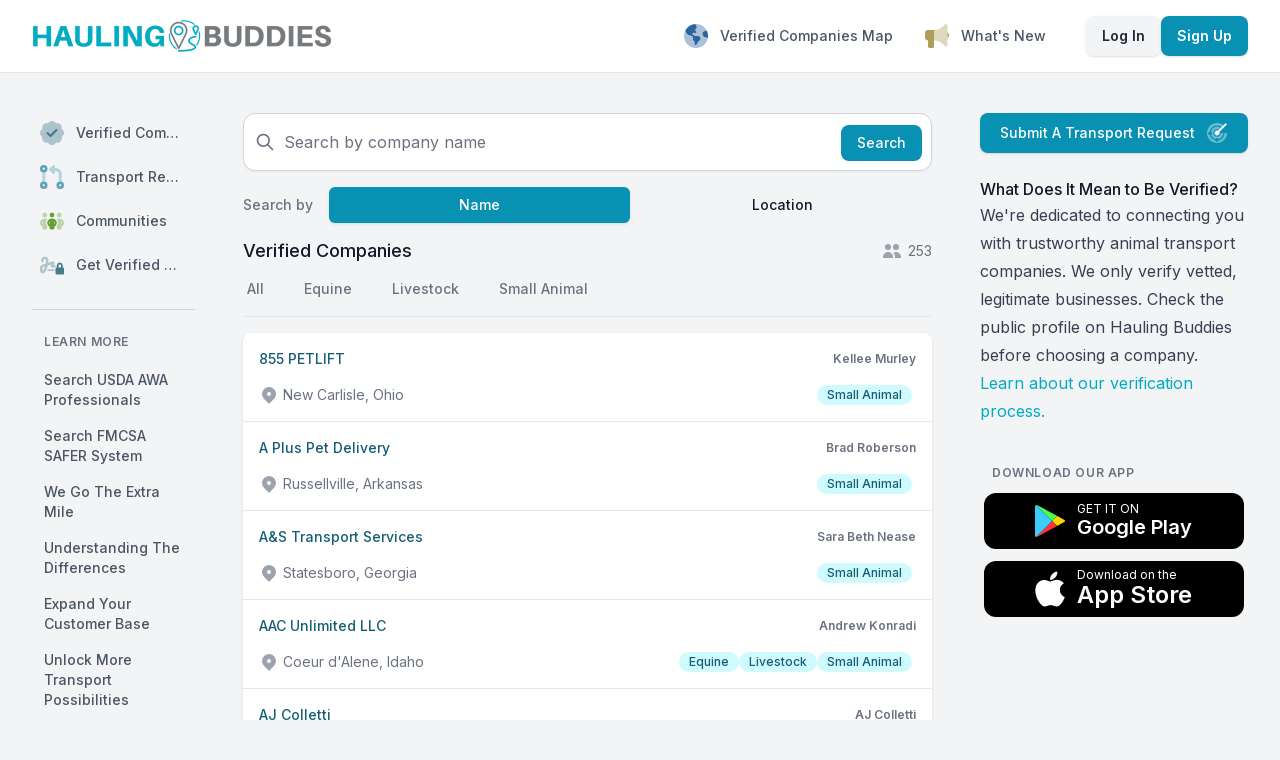

--- FILE ---
content_type: text/html; charset=utf-8
request_url: https://www.haulingbuddies.com/verified_companies
body_size: 10796
content:
<!DOCTYPE html>
<html class="h-full bg-gray-100" lang="en">
  <head>
      <!-- Google tag (gtag.js) - Google Analytics -->
      <script async src="https://www.googletagmanager.com/gtag/js?id=UA-173177060-1"></script>
      <script async src="https://www.googletagmanager.com/gtag/js?id=G-5EWQNSYTLY"></script>
      <script>
        window.dataLayer = window.dataLayer || [];
        function gtag(){dataLayer.push(arguments);}
        gtag('js', new Date());

        gtag('config', 'G-5EWQNSYTLY');
        gtag('config', 'UA-173177060-1');
      </script>
    <title>
        Verified Companies
        | Hauling Buddies
    </title>
    <meta name="csrf-param" content="authenticity_token" />
<meta name="csrf-token" content="V5zp29HWLHW8RGQbIcU_5J3NZYi8xb7bUcurCZ2k54kDguilkAcD3AEg8cKqY5LV-9qtkU30nTIyFhc82OiZ0g" />
    
    <meta name="viewport" content="width=device-width, initial-scale=1">
    <script src="/assets/application-464bf84665718cb135a543fe8fd7b5dd13989cd7124feda4110dbfe74131455c.js" data-turbo-track="reload" defer="defer"></script>
    <link rel="stylesheet" href="/assets/application-7319c6f09fd806e3dcb45f82f7effde60575ef7ad5d3a69a6f5fd03c3d3e7abe.css" media="all" data-turbo-track="reload" />
    <meta name="theme-color" content="#ffffff">
<link rel="icon" href="/favicon.ico" sizes="any"><!-- 32×32 -->
<link rel="icon" href="/icon.svg" type="image/svg+xml">
<link rel="apple-touch-icon" href="/apple-touch-icon.png"><!-- 180×180 -->
<link rel="manifest" href="/site.webmanifest">


    



    <script src="https://maps.googleapis.com/maps/api/js?key=AIzaSyBniP1LxMvyTc5cSnc6h9BxvndXUVmkxbE&libraries=places&callback=initMap" defer data-turbolinks-eval="false"></script>
    <script src="https://kit.fontawesome.com/e5f5ff0860.js" crossorigin="anonymous"></script>
    <link rel="preload" href="https://fonts.googleapis.com/css2?family=Inter:wght@400;500;600;700&display=swap" as="style" onload="this.onload=null;this.rel='stylesheet'">
    
      
  <meta name="type" content="website">
  <meta name="url" content="/verified_companies">
  <meta name="title" content="Trusted and Dependable Transporters in Your Area.">
  <meta name="description" content="Find Trusted and Dependable Transporters in Your Area.">
  <meta name="image" content="https://haulingbuddies.nyc3.digitaloceanspaces.com/full_profilepicture_white_base.png">
  <!-- Open Graph / Facebook -->
  <meta property="og:type" content="website">
  <meta property="og:url" content="/verified_companies">
  <meta property="og:title" content="Trusted and Dependable Transporters in Your Area.">
  <meta property="og:description" content="Find Trusted and Dependable Transporters in Your Area.">
  <meta property="og:image" content="https://haulingbuddies.nyc3.digitaloceanspaces.com/full_profilepicture_white_base.png">
  <!-- Twitter -->
  <meta property="twitter:card" content="summary_large_image">
  <meta property="twitter:url" content="/verified_companies">
  <meta property="twitter:title" content="Trusted and Dependable Transporters in Your Area.">
  <meta property="twitter:description" content="Find Trusted and Dependable Transporters in Your Area.">
  <meta property="twitter:image" content="https://haulingbuddies.nyc3.digitaloceanspaces.com/full_profilepicture_white_base.png">

  </head>
  <body class="h-full bg-gray-100">
      <!-- Messenger Chat Plugin Code -->
      <div id="fb-root"></div>
      <!-- Your Chat Plugin code -->
      <div id="fb-customer-chat" class="fb-customerchat">
      </div>
      <script>
        var chatbox = document.getElementById('fb-customer-chat');
        chatbox.setAttribute("page_id", "103630081082116");
        chatbox.setAttribute("attribution", "biz_inbox");
      </script>
      <!-- Your SDK code -->
      <script>
        window.fbAsyncInit = function() {
          FB.init({
            xfbml            : true,
            version          : 'v14.0'
          });
        };

        (function(d, s, id) {
          var js, fjs = d.getElementsByTagName(s)[0];
          if (d.getElementById(id)) return;
          js = d.createElement(s); js.id = id;
          js.src = 'https://connect.facebook.net/en_US/sdk/xfbml.customerchat.js';
          fjs.parentNode.insertBefore(js, fjs);
        }(document, 'script', 'facebook-jssdk'));
      </script>
    <div class="min-h-full flex flex-col">
      
<div id="flash">

</div>

      <nav class="flex flex-wrap items-center justify-between px-4 lg:px-8 py-2 lg:py-4 bg-white border-b border-gray-200 text-sm font-medium z-40" data-controller="toggle">
  <div class="flex items-center flex-shrink">
    <a href="/">
      <img alt="Hauling Buddies Logo" width="240" class="fill-current text-gray-700 hover:text-gray-800 sm:hidden" src="/assets/logo_600_64-b2ce540757b078118d75db3e49b518a7babb4ded478d1a32616a12f3b41ee7ad.png" />
      <img alt="Hauling Buddies Logo" width="300" height="32" class="h-8 fill-current text-gray-700 hover:text-gray-800 hidden sm:block" src="/assets/logo_600_64-b2ce540757b078118d75db3e49b518a7babb4ded478d1a32616a12f3b41ee7ad.png" />
      <span class="sr-only">Hauling Buddies</span>
</a>  </div>
  <div class="block lg:hidden">
    <button type="button" id="sidebar-open" class="flex items-center p-3 text-gray-500 lg:hidden focus:outline-none focus:text-gray-700" data-action="click->toggle#toggle touch->toggle#toggle">
      <svg class="w-5 h-5 fill-current" xmlns="http://www.w3.org/2000/svg" viewBox="0 0 20 20"><title>Menu</title><path d="M0 3h20v2H0V3zm0 6h20v2H0V9zm0 6h20v2H0v-2z"></path></svg>
    </button>
  </div>
  <div class="hidden w-full lg:flex lg:flex-grow lg:w-auto" data-toggle-target="toggleable">
    <div class="lg:flex-grow pt-2 space-y-1 items-center">
          <a class="text-gray-600 hover:text-gray-900 hover:bg-gray-50 group flex items-center px-3 py-2 text-sm font-medium rounded-lg nav-link lg:hidden text-gray-600 hover:bg-gray-50" href="/">
      <i class="fa-duotone fa-badge-check text-[#42778f] group-hover:text-[#365c70] flex-shrink-0 -ml-1 mr-3 h-6 w-6"></i>
      <span class="truncate"> Verified Companies </span>
</a>    <a class="text-gray-600 hover:text-gray-900 hover:bg-gray-50 group flex items-center px-3 py-2 text-sm font-medium rounded-lg nav-link lg:hidden text-gray-600 hover:bg-gray-50" href="/transport_requests">
      <i class="fa-duotone fa-code-pull-request text-[#5da5b5] group-hover:text-[#4c8795] flex-shrink-0 -ml-1 mr-3 h-6 w-6"></i>
      <span class="truncate"> Transport Requests </span>
</a>  <a class="text-gray-600 hover:text-gray-900 hover:bg-gray-50 group flex items-center px-3 py-2 text-sm font-medium rounded-lg nav-link lg:hidden text-gray-600 hover:bg-gray-50" href="/communities">
    <i class="fa-duotone fa-people-group text-[#689f38] group-hover:text-[#567d2d] flex-shrink-0 -ml-1 mr-3 h-6 w-6"></i>
    <span class="truncate"> Communities </span>
</a><a class="text-gray-600 hover:text-gray-900 hover:bg-gray-50 group flex items-center px-3 py-2 text-sm font-medium rounded-lg nav-link lg:hidden text-gray-600 hover:bg-gray-50" href="/verification_requests/new">
  <i class="fa-duotone fa-signature-lock text-[#487c87] group-hover:text-[#3c6570] flex-shrink-0 -ml-1 mr-3 h-6 w-6"></i>
  <span class="truncate"> Get Verified Today </span>
</a>
    </div>
    <div class="lg:flex lg:flex-wrap items-center">
      <div class="flex mr-4 flex-col lg:flex-row">
        <a class="text-gray-600 hover:text-gray-900 hover:bg-gray-50 group flex items-center px-3 py-2 text-sm font-medium rounded-lg nav-link text-gray-600 hover:bg-gray-100" href="/verified_companies/map">
  <i class="fa-duotone fa-earth-americas text-[#2c659c] group-hover:text-[#22547a] flex-shrink-0 -ml-1 mr-3 h-6 w-6"></i>
  <span class="truncate"> Verified Companies Map </span>
</a><a class="text-gray-600 hover:text-gray-900 hover:bg-gray-50 group flex items-center px-3 py-2 text-sm font-medium rounded-lg nav-link text-gray-600 hover:bg-gray-100" href="/announcements">
  <i class="fa-duotone fa-bullhorn text-[#af9d5a] group-hover:text-[#8e7e4b] flex-shrink-0 -ml-1 mr-3 h-6 w-6"></i>
  <span class="truncate"> <span>What&#39;s New</span> </span>
</a>
      </div>
        <div class="flex items-center gap-4 mt-4 sm:mt-0">
          <a class="btn btn-light-gray w-full justify-center lg:w-auto" href="/users/sign_in">Log In</a>
          <a class="btn btn-primary w-full justify-center lg:w-auto" href="/users/sign_up">Sign Up</a>
        </div>
    </div>
  </div>
</nav>

      <div class="w-full pt-6 pb-8 sm:py-10 flex-grow max-w-3xl mx-auto sm:px-6 lg:max-w-full lg:px-8 lg:grid lg:grid-cols-12 lg:gap-12">
        <div class="hidden lg:block lg:col-span-3 xl:col-span-2">
          <nav aria-label="Sidebar" class="sticky top-4 divide-y divide-gray-300">
  <div class="pb-6 space-y-1">
      <a class="text-gray-600 hover:text-gray-900 hover:bg-gray-50 group flex items-center px-3 py-2 text-sm font-medium rounded-lg text-gray-600 hover:bg-gray-50" data-turbo="false" href="/">
        <i class="fa-duotone fa-badge-check text-[#42778f] group-hover:text-[#365c70] flex-shrink-0 -ml-1 mr-3 h-6 w-6"></i>
        <span class="truncate"> Verified Companies </span>
</a>      <a class="text-gray-600 hover:text-gray-900 hover:bg-gray-50 group flex items-center px-3 py-2 text-sm font-medium rounded-lg text-gray-600 hover:bg-gray-50" data-turbo="false" href="/transport_requests">
        <i class="fa-duotone fa-code-pull-request text-[#5da5b5] group-hover:text-[#4c8795] flex-shrink-0 -ml-1 mr-3 h-6 w-6"></i>
        <span class="truncate"> Transport Requests </span>
</a>    <a class="text-gray-600 hover:text-gray-900 hover:bg-gray-50 group flex items-center px-3 py-2 text-sm font-medium rounded-lg text-gray-600 hover:bg-gray-50" href="/communities">
      <i class="fa-duotone fa-people-group text-[#689f38] group-hover:text-[#567d2d] flex-shrink-0 -ml-1 mr-3 h-6 w-6"></i>
      <span class="truncate"> Communities </span>
</a>    <a class="text-gray-600 hover:text-gray-900 hover:bg-gray-50 group flex items-center px-3 py-2 text-sm font-medium rounded-lg text-gray-600 hover:bg-gray-50" href="/verification_requests/new">
      <i class="fa-duotone fa-signature-lock text-[#487c87] group-hover:text-[#3c6570] flex-shrink-0 -ml-1 mr-3 h-6 w-6"></i>
      <span class="truncate"> Get Verified Today </span>
</a>  </div>
    <div class="py-6">
      <p class="px-3 text-xs font-semibold text-gray-500 uppercase tracking-wider" id="communities-headline">Learn More</p>
      <div class="mt-3" aria-labelledby="communities-headline">
        <a class="group flex items-center px-3 py-2 text-sm font-medium text-gray-600 rounded-lg hover:text-gray-900 hover:bg-gray-50" href="/certificates">
          <span> Search USDA AWA Professionals </span>
</a>        <a class="group flex items-center px-3 py-2 text-sm font-medium text-gray-600 rounded-lg hover:text-gray-900 hover:bg-gray-50" href="/lookup">
          <span> Search FMCSA SAFER System </span>
</a>        <a class="group flex items-center px-3 py-2 text-sm font-medium text-gray-600 rounded-lg hover:text-gray-900 hover:bg-gray-50" href="/we_go_the_extra_mile">
          <span> We Go The Extra Mile </span>
</a>        <a class="group flex items-center px-3 py-2 text-sm font-medium text-gray-600 rounded-lg hover:text-gray-900 hover:bg-gray-50" href="/understanding-the-differences-between-hauling-buddies-and-animal-transport-brokers-in-the-animal-transportation-industry">
          <span> Understanding The Differences </span>
</a>        <a class="group flex items-center px-3 py-2 text-sm font-medium text-gray-600 rounded-lg hover:text-gray-900 hover:bg-gray-50" href="/expand_your_customer_base_with_hauling_buddies">
          <span> Expand Your Customer Base </span>
</a>        <a class="group flex items-center px-3 py-2 text-sm font-medium text-gray-600 rounded-lg hover:text-gray-900 hover:bg-gray-50" href="/unlock-more-transport-possibilities-with-hauling-buddies-listening-stations">
          <span> Unlock More Transport Possibilities </span>
</a>      </div>
    </div>
</nav>

        </div>
        <main class="lg:col-span-9 xl:col-span-7 flex-grow w-full max-w-3xl mx-auto">
          <div class="px-4 lg:px-0 w-full">
            
<a class="btn btn-primary mb-4 justify-center shrink-0 font-medium shadow-0 text-sm w-full sm:hidden" href="/transport_requests/new">
  <span class="mr-3">
    Submit A Transport Request
  </span>
  <i class="fa-duotone fa-radar w-5 h-5"></i>
</a><div class="w-full" data-controller="tabs" data-tabs-index="0" data-tabs-inactive-tab="py-2 font-medium text-sm rounded-md text-gray-900" data-tabs-active-tab="shadow bg-cyan-600 px-3 py-2 font-medium text-sm text-white rounded-md">
  <div class="hidden" data-tabs-target="panel">
    <form action="/verified_companies" accept-charset="UTF-8" method="get">
      <label for="default-search" class="mb-2 text-sm font-medium text-gray-900 sr-only">Search</label>
      <div class="relative">
        <div class="flex absolute inset-y-0 left-0 items-center pl-3 pointer-events-none">
          <svg aria-hidden="true" class="w-5 h-5 text-gray-500" fill="none" stroke="currentColor" viewBox="0 0 24 24" xmlns="http://www.w3.org/2000/svg"><path stroke-linecap="round" stroke-linejoin="round" stroke-width="2" d="M21 21l-6-6m2-5a7 7 0 11-14 0 7 7 0 0114 0z"></path></svg>
        </div>
        <input value="name" autocomplete="off" type="hidden" name="search_type" id="search_type" />
        <input placeholder="Search by company name" required="required" class="block p-4 pl-10 w-full text-md text-gray-900 bg-white rounded-xl border border-gray-300 focus:ring-cyan-500 focus:border-cyan-500 shadow-sm" type="search" name="name" id="name" />
        <input type="submit" name="commit" value="Search" class="text-white absolute right-2.5 bottom-2.5 bg-cyan-600 hover:bg-cyan-700 focus:ring-4 focus:outline-none focus:ring-cyan-300 font-medium rounded-lg text-sm px-4 py-2" data-disable-with="Search" />
      </div>
</form>  </div>
  <div class="hidden" data-tabs-target="panel">
    <form data-controller="places" data-action="google-maps-callback@window-&gt;places#initMap" action="/verified_companies" accept-charset="UTF-8" method="get">
      <label for="default-search" class="mb-2 text-sm font-medium text-gray-900 sr-only">Search</label>
      <div class="relative">
        <div class="flex absolute inset-y-0 left-0 items-center pl-3 pointer-events-none">
          <svg aria-hidden="true" class="w-5 h-5 text-gray-500" fill="none" stroke="currentColor" viewBox="0 0 24 24" xmlns="http://www.w3.org/2000/svg"><path stroke-linecap="round" stroke-linejoin="round" stroke-width="2" d="M21 21l-6-6m2-5a7 7 0 11-14 0 7 7 0 0114 0z"></path></svg>
        </div>
        <input value="location" autocomplete="off" type="hidden" name="search_type" id="search_type" />
        <input placeholder="Search by city or address" required="required" class="block p-4 pl-10 w-full text-md text-gray-900 bg-white rounded-xl border border-gray-300 focus:ring-cyan-500 focus:border-cyan-500 shadow-sm" data-places-target="field" data-action="keydown-&gt;places#keydown" type="search" name="location" id="location" />
        <input step="any" data-places-target="latitude" autocomplete="off" type="hidden" name="pickup_location_latitude" id="pickup_location_latitude" />
        <input step="any" data-places-target="longitude" autocomplete="off" type="hidden" name="pickup_location_longitude" id="pickup_location_longitude" />
        <input type="submit" name="commit" value="Search" class="text-white absolute right-2.5 bottom-2.5 bg-cyan-600 hover:bg-cyan-700 focus:ring-4 focus:outline-none focus:ring-cyan-300 font-medium rounded-lg text-sm px-4 py-2" data-disable-with="Search" />
      </div>
</form>  </div>
  <ul class="list-none list-reset flex pt-4">
    <li class="mr-1 cursor-default">
      <p class="text-gray-500 pr-3 py-2 font-medium text-sm rounded-md truncate">Search by</p>
    </li>
    <li class="mr-1 w-1/2 text-center cursor-pointer" data-tabs-target="tab" data-action="click->tabs#change">
      <span class="px-3 py-2 font-medium text-sm rounded-md">Name</span>
    </li>
    <li class="w-1/2 text-center cursor-pointer" data-tabs-target="tab" data-action="click->tabs#change">
      <span class="px-3 py-2 font-medium text-sm rounded-md">Location</span>
    </li>
  </ul>
</div>
<div class="w-full pt-4" data-controller="tabs" data-tabs-index="" data-tabs-active-tab="border-cyan-500 text-cyan-600">
  <div class="relative pb-4 sm:pb-0 xl:mb-4 xl:border-b xl:border-gray-200">
      <div class="flex md:items-center justify-between mb-4">
        <h3 class="text-lg leading-6 font-medium text-gray-900">Verified Companies</h3>
        <p class="flex items-center text-sm text-gray-500">
          <!-- Heroicon name: solid/users -->
          <svg class="flex-shrink-0 mr-1.5 h-5 w-5 text-gray-400" xmlns="http://www.w3.org/2000/svg" viewBox="0 0 20 20" fill="currentColor" aria-hidden="true">
            <path d="M9 6a3 3 0 11-6 0 3 3 0 016 0zM17 6a3 3 0 11-6 0 3 3 0 016 0zM12.93 17c.046-.327.07-.66.07-1a6.97 6.97 0 00-1.5-4.33A5 5 0 0119 16v1h-6.07zM6 11a5 5 0 015 5v1H1v-1a5 5 0 015-5z" />
          </svg>
          253
        </p>
      </div>
    <div class="xl:hidden mb-4">
      <div data-controller="modal" data-modal-disable-backdrop="true">
        <div data-action="click->modal#open" class="cursor-pointer rounded-xl bg-cyan-100 py-3 px-2 shadow">
          <div class="flex items-center">
            <div class="flex-shrink-0">
              <!-- Heroicon name: mini/information-circle -->
              <svg class="h-5 w-5 text-cyan-600" xmlns="http://www.w3.org/2000/svg" viewBox="0 0 20 20" fill="currentColor" aria-hidden="true">
                <path fill-rule="evenodd" d="M19 10.5a8.5 8.5 0 11-17 0 8.5 8.5 0 0117 0zM8.25 9.75A.75.75 0 019 9h.253a1.75 1.75 0 011.709 2.13l-.46 2.066a.25.25 0 00.245.304H11a.75.75 0 010 1.5h-.253a1.75 1.75 0 01-1.709-2.13l.46-2.066a.25.25 0 00-.245-.304H9a.75.75 0 01-.75-.75zM10 7a1 1 0 100-2 1 1 0 000 2z" clip-rule="evenodd" />
              </svg>
            </div>
            <div class="ml-2 flex-1 flex justify-between items-center">
              <p class="text-sm text-cyan-800">What Does It Mean to Be Verified?</p>
              <p class="text-sm flex-shrink">
                <span class="whitespace-nowrap cursor-pointer font-medium text-cyan-800 hover:text-cyan-900">
                  Details
                  <span aria-hidden="true"> &rarr;</span>
                </span>
              </p>
            </div>
          </div>
        </div>
        <div data-modal-target="container" data-action="click->modal#closeBackground keyup@window->modal#closeWithKeyboard" class="hidden animated fadeIn fixed inset-0 overflow-y-auto flex items-center justify-center" style="z-index: 9999;">
          <!-- Modal Inner Container -->
          <div class="fixed top-0 left-0 w-full h-full bg-white overflow-auto">
            <!-- Modal Card -->
            <div class="w-screen h-screen bg-white">
              <div class="flex flex-wrap justify-center items-center h-screen">
                <div class="p-12">
                  <div class="absolute top-0 right-0 pt-6 pr-6">
                    <button type="button" data-action="click->modal#close" class="rounded-md bg-white text-cyan-600 hover:text-cyan-800 focus:outline-none focus:ring-2 focus:ring-indigo-500 focus:ring-offset-2">
                      <span class="sr-only">Close</span>
                      <!-- Heroicon name: outline/x-mark -->
                      <svg class="h-8 w-8" xmlns="http://www.w3.org/2000/svg" fill="none" viewBox="0 0 24 24" stroke-width="1.5" stroke="currentColor" aria-hidden="true">
                        <path stroke-linecap="round" stroke-linejoin="round" d="M6 18L18 6M6 6l12 12" />
                      </svg>
                    </button>
                  </div>
                  <section>
  <div class="prose">
    <h3 class="text-base font-medium text-gray-900">What Does It Mean to Be Verified?</h3>
    <p>
      We're dedicated to connecting you with trustworthy animal transport companies. We only verify vetted, legitimate businesses. Check the public profile on Hauling Buddies before choosing a company.
    </p>
    <p>
      <a href="/we-go-the-extra-mile" class="">Learn about our verification process.</a>
    </p>
  </div>
</section>

                </div>
              </div>
            </div>
          </div>
        </div>
      </div>
    </div>
      <div>
        <!-- Dropdown menu on small screens -->
        <div class="sm:hidden">
          <label for="current-tab" class="sr-only">Select a tab</label>
          <select onchange="if (this.value) Turbo.visit(this.value, { action: 'replace' })" id="current-tab" name="current-tab" class="block w-full pl-3 pr-10 py-2 text-base border-0 focus:outline-none focus:ring-cyan-500 focus:border-cyan-500 sm:text-sm rounded-md">
            <option value="/verified_companies"  >All</option>
            <option value="/verified_companies?equine=true"  >Equine</option>
            <option value="/verified_companies?livestock=true"  >Livestock</option>
            <option value="/verified_companies?small_animal=true" >Small Animal</option>
          </select>
        </div>
        <!-- Tabs at small breakpoint and up -->
        <div class="hidden sm:block">
          <nav class="-mb-px flex space-x-8">
            <!-- Current: "border-cyan-500 text-cyan-600", Default: "border-transparent text-gray-500 hover:text-gray-700 hover:border-gray-300" -->
            <a href="/verified_companies" data-turbo-action="replace" class="border-transparent text-gray-500 hover:text-gray-700 hover:border-gray-300 whitespace-nowrap pb-4 px-1 border-b-2 font-medium text-sm border-cyan-500 text-cyan-600"> All </a>
            <a href="/verified_companies?equine=true" data-turbo-action="replace" class="border-transparent text-gray-500 hover:text-gray-700 hover:border-gray-300 whitespace-nowrap pb-4 px-1 border-b-2 font-medium text-sm "> Equine </a>
            <a href="/verified_companies?livestock=true" data-turbo-action="replace" class="border-transparent text-gray-500 hover:text-gray-700 hover:border-gray-300 whitespace-nowrap pb-4 px-1 border-b-2 font-medium text-sm "> Livestock </a>
            <a href="/verified_companies?small_animal=true" data-turbo-action="replace" class="border-transparent text-gray-500 hover:text-gray-700 hover:border-gray-300 whitespace-nowrap pb-4 px-1 border-b-2 font-medium text-sm "> Small Animal </a>
          </nav>
        </div>
      </div>
  </div>
  <div class="bg-white shadow overflow-hidden rounded-lg">
    <div>
      <ul role="list" class="divide-y divide-gray-200">
          <li id="account_493" class="verifiedCompany">
  <a href="/verified_companies/493?referrer=listing" class="block hover:bg-gray-50">
    <div class="px-4 py-4">
      <div class="flex items-center justify-between">
        <p class="text-sm font-medium text-cyan-800 pr-3 truncate">855 PETLIFT </p>
        <p class="text-xs leading-5 font-semibold text-gray-500 flex-shrink-0">Kellee Murley </p>
      </div>
      <div class="mt-4 flex justify-between">
        <p class="flex items-center text-sm text-gray-500">
          <!-- Heroicon name: solid/location-marker -->
          <svg class="flex-shrink-0 mr-1 h-5 w-5 text-gray-400" xmlns="http://www.w3.org/2000/svg" viewBox="0 0 20 20" fill="currentColor" aria-hidden="true">
            <path fill-rule="evenodd" d="M5.05 4.05a7 7 0 119.9 9.9L10 18.9l-4.95-4.95a7 7 0 010-9.9zM10 11a2 2 0 100-4 2 2 0 000 4z" clip-rule="evenodd" />
          </svg>
          New Carlisle, Ohio
        </p>
        <div class="flex items-center justify-between gap-x-2 text-sm text-gray-500 sm:mt-0 pr-1">
            
      <span class='hidden xl:inline-flex items-center rounded-full bg-cyan-100 px-2.5 py-0.5 text-xs font-medium text-cyan-800'>Small Animal</span>
      <i class='xl:hidden fa-duotone fa-dog text-cyan-600 h-5 w-5'></i>
      
        </div>
      </div>
    </div>
  </a>
</li>
<li id="account_701" class="verifiedCompany">
  <a href="/verified_companies/701?referrer=listing" class="block hover:bg-gray-50">
    <div class="px-4 py-4">
      <div class="flex items-center justify-between">
        <p class="text-sm font-medium text-cyan-800 pr-3 truncate">A Plus Pet Delivery</p>
        <p class="text-xs leading-5 font-semibold text-gray-500 flex-shrink-0">Brad Roberson </p>
      </div>
      <div class="mt-4 flex justify-between">
        <p class="flex items-center text-sm text-gray-500">
          <!-- Heroicon name: solid/location-marker -->
          <svg class="flex-shrink-0 mr-1 h-5 w-5 text-gray-400" xmlns="http://www.w3.org/2000/svg" viewBox="0 0 20 20" fill="currentColor" aria-hidden="true">
            <path fill-rule="evenodd" d="M5.05 4.05a7 7 0 119.9 9.9L10 18.9l-4.95-4.95a7 7 0 010-9.9zM10 11a2 2 0 100-4 2 2 0 000 4z" clip-rule="evenodd" />
          </svg>
          Russellville, Arkansas
        </p>
        <div class="flex items-center justify-between gap-x-2 text-sm text-gray-500 sm:mt-0 pr-1">
            
      <span class='hidden xl:inline-flex items-center rounded-full bg-cyan-100 px-2.5 py-0.5 text-xs font-medium text-cyan-800'>Small Animal</span>
      <i class='xl:hidden fa-duotone fa-dog text-cyan-600 h-5 w-5'></i>
      
        </div>
      </div>
    </div>
  </a>
</li>
<li id="account_358" class="verifiedCompany">
  <a href="/verified_companies/358?referrer=listing" class="block hover:bg-gray-50">
    <div class="px-4 py-4">
      <div class="flex items-center justify-between">
        <p class="text-sm font-medium text-cyan-800 pr-3 truncate">A&amp;S Transport Services</p>
        <p class="text-xs leading-5 font-semibold text-gray-500 flex-shrink-0">Sara Beth Nease</p>
      </div>
      <div class="mt-4 flex justify-between">
        <p class="flex items-center text-sm text-gray-500">
          <!-- Heroicon name: solid/location-marker -->
          <svg class="flex-shrink-0 mr-1 h-5 w-5 text-gray-400" xmlns="http://www.w3.org/2000/svg" viewBox="0 0 20 20" fill="currentColor" aria-hidden="true">
            <path fill-rule="evenodd" d="M5.05 4.05a7 7 0 119.9 9.9L10 18.9l-4.95-4.95a7 7 0 010-9.9zM10 11a2 2 0 100-4 2 2 0 000 4z" clip-rule="evenodd" />
          </svg>
          Statesboro, Georgia
        </p>
        <div class="flex items-center justify-between gap-x-2 text-sm text-gray-500 sm:mt-0 pr-1">
            
      <span class='hidden xl:inline-flex items-center rounded-full bg-cyan-100 px-2.5 py-0.5 text-xs font-medium text-cyan-800'>Small Animal</span>
      <i class='xl:hidden fa-duotone fa-dog text-cyan-600 h-5 w-5'></i>
      
        </div>
      </div>
    </div>
  </a>
</li>
<li id="account_579" class="verifiedCompany">
  <a href="/verified_companies/579?referrer=listing" class="block hover:bg-gray-50">
    <div class="px-4 py-4">
      <div class="flex items-center justify-between">
        <p class="text-sm font-medium text-cyan-800 pr-3 truncate">AAC Unlimited LLC</p>
        <p class="text-xs leading-5 font-semibold text-gray-500 flex-shrink-0">Andrew Konradi</p>
      </div>
      <div class="mt-4 flex justify-between">
        <p class="flex items-center text-sm text-gray-500">
          <!-- Heroicon name: solid/location-marker -->
          <svg class="flex-shrink-0 mr-1 h-5 w-5 text-gray-400" xmlns="http://www.w3.org/2000/svg" viewBox="0 0 20 20" fill="currentColor" aria-hidden="true">
            <path fill-rule="evenodd" d="M5.05 4.05a7 7 0 119.9 9.9L10 18.9l-4.95-4.95a7 7 0 010-9.9zM10 11a2 2 0 100-4 2 2 0 000 4z" clip-rule="evenodd" />
          </svg>
          Coeur d&#39;Alene, Idaho
        </p>
        <div class="flex items-center justify-between gap-x-2 text-sm text-gray-500 sm:mt-0 pr-1">
          
     <span class='hidden xl:inline-flex items-center rounded-full bg-cyan-100 px-2.5 py-0.5 text-xs font-medium text-cyan-800'>Equine</span>
     <i class='xl:hidden fa-duotone fa-horse-saddle text-cyan-600 h-5 w-5'></i>
      
      <span class='hidden xl:inline-flex items-center rounded-full bg-cyan-100 px-2.5 py-0.5 text-xs font-medium text-cyan-800'>Livestock</span>
      <i class='xl:hidden fa-duotone fa-cow text-cyan-600 h-5 w-5'></i>
       
      <span class='hidden xl:inline-flex items-center rounded-full bg-cyan-100 px-2.5 py-0.5 text-xs font-medium text-cyan-800'>Small Animal</span>
      <i class='xl:hidden fa-duotone fa-dog text-cyan-600 h-5 w-5'></i>
      
        </div>
      </div>
    </div>
  </a>
</li>
<li id="account_541" class="verifiedCompany">
  <a href="/verified_companies/541?referrer=listing" class="block hover:bg-gray-50">
    <div class="px-4 py-4">
      <div class="flex items-center justify-between">
        <p class="text-sm font-medium text-cyan-800 pr-3 truncate">AJ Colletti</p>
        <p class="text-xs leading-5 font-semibold text-gray-500 flex-shrink-0">AJ Colletti</p>
      </div>
      <div class="mt-4 flex justify-between">
        <p class="flex items-center text-sm text-gray-500">
          <!-- Heroicon name: solid/location-marker -->
          <svg class="flex-shrink-0 mr-1 h-5 w-5 text-gray-400" xmlns="http://www.w3.org/2000/svg" viewBox="0 0 20 20" fill="currentColor" aria-hidden="true">
            <path fill-rule="evenodd" d="M5.05 4.05a7 7 0 119.9 9.9L10 18.9l-4.95-4.95a7 7 0 010-9.9zM10 11a2 2 0 100-4 2 2 0 000 4z" clip-rule="evenodd" />
          </svg>
          Pueblo, Colorado
        </p>
        <div class="flex items-center justify-between gap-x-2 text-sm text-gray-500 sm:mt-0 pr-1">
          
     <span class='hidden xl:inline-flex items-center rounded-full bg-cyan-100 px-2.5 py-0.5 text-xs font-medium text-cyan-800'>Equine</span>
     <i class='xl:hidden fa-duotone fa-horse-saddle text-cyan-600 h-5 w-5'></i>
      
      <span class='hidden xl:inline-flex items-center rounded-full bg-cyan-100 px-2.5 py-0.5 text-xs font-medium text-cyan-800'>Livestock</span>
      <i class='xl:hidden fa-duotone fa-cow text-cyan-600 h-5 w-5'></i>
       
        </div>
      </div>
    </div>
  </a>
</li>
<li id="account_584" class="verifiedCompany">
  <a href="/verified_companies/584?referrer=listing" class="block hover:bg-gray-50">
    <div class="px-4 py-4">
      <div class="flex items-center justify-between">
        <p class="text-sm font-medium text-cyan-800 pr-3 truncate">AJD HAULING LLC.</p>
        <p class="text-xs leading-5 font-semibold text-gray-500 flex-shrink-0">Avery DiGregorio</p>
      </div>
      <div class="mt-4 flex justify-between">
        <p class="flex items-center text-sm text-gray-500">
          <!-- Heroicon name: solid/location-marker -->
          <svg class="flex-shrink-0 mr-1 h-5 w-5 text-gray-400" xmlns="http://www.w3.org/2000/svg" viewBox="0 0 20 20" fill="currentColor" aria-hidden="true">
            <path fill-rule="evenodd" d="M5.05 4.05a7 7 0 119.9 9.9L10 18.9l-4.95-4.95a7 7 0 010-9.9zM10 11a2 2 0 100-4 2 2 0 000 4z" clip-rule="evenodd" />
          </svg>
          Thompson, Pennsylvania
        </p>
        <div class="flex items-center justify-between gap-x-2 text-sm text-gray-500 sm:mt-0 pr-1">
          
     <span class='hidden xl:inline-flex items-center rounded-full bg-cyan-100 px-2.5 py-0.5 text-xs font-medium text-cyan-800'>Equine</span>
     <i class='xl:hidden fa-duotone fa-horse-saddle text-cyan-600 h-5 w-5'></i>
      
      <span class='hidden xl:inline-flex items-center rounded-full bg-cyan-100 px-2.5 py-0.5 text-xs font-medium text-cyan-800'>Livestock</span>
      <i class='xl:hidden fa-duotone fa-cow text-cyan-600 h-5 w-5'></i>
       
      <span class='hidden xl:inline-flex items-center rounded-full bg-cyan-100 px-2.5 py-0.5 text-xs font-medium text-cyan-800'>Small Animal</span>
      <i class='xl:hidden fa-duotone fa-dog text-cyan-600 h-5 w-5'></i>
      
        </div>
      </div>
    </div>
  </a>
</li>
<li id="account_466" class="verifiedCompany">
  <a href="/verified_companies/466?referrer=listing" class="block hover:bg-gray-50">
    <div class="px-4 py-4">
      <div class="flex items-center justify-between">
        <p class="text-sm font-medium text-cyan-800 pr-3 truncate">AJT1 LLC </p>
        <p class="text-xs leading-5 font-semibold text-gray-500 flex-shrink-0">Sandy Turmel</p>
      </div>
      <div class="mt-4 flex justify-between">
        <p class="flex items-center text-sm text-gray-500">
          <!-- Heroicon name: solid/location-marker -->
          <svg class="flex-shrink-0 mr-1 h-5 w-5 text-gray-400" xmlns="http://www.w3.org/2000/svg" viewBox="0 0 20 20" fill="currentColor" aria-hidden="true">
            <path fill-rule="evenodd" d="M5.05 4.05a7 7 0 119.9 9.9L10 18.9l-4.95-4.95a7 7 0 010-9.9zM10 11a2 2 0 100-4 2 2 0 000 4z" clip-rule="evenodd" />
          </svg>
          Oxford, Connecticut
        </p>
        <div class="flex items-center justify-between gap-x-2 text-sm text-gray-500 sm:mt-0 pr-1">
          
     <span class='hidden xl:inline-flex items-center rounded-full bg-cyan-100 px-2.5 py-0.5 text-xs font-medium text-cyan-800'>Equine</span>
     <i class='xl:hidden fa-duotone fa-horse-saddle text-cyan-600 h-5 w-5'></i>
      
      <span class='hidden xl:inline-flex items-center rounded-full bg-cyan-100 px-2.5 py-0.5 text-xs font-medium text-cyan-800'>Livestock</span>
      <i class='xl:hidden fa-duotone fa-cow text-cyan-600 h-5 w-5'></i>
       
      <span class='hidden xl:inline-flex items-center rounded-full bg-cyan-100 px-2.5 py-0.5 text-xs font-medium text-cyan-800'>Small Animal</span>
      <i class='xl:hidden fa-duotone fa-dog text-cyan-600 h-5 w-5'></i>
      
        </div>
      </div>
    </div>
  </a>
</li>
<li id="account_635" class="verifiedCompany">
  <a href="/verified_companies/635?referrer=listing" class="block hover:bg-gray-50">
    <div class="px-4 py-4">
      <div class="flex items-center justify-between">
        <p class="text-sm font-medium text-cyan-800 pr-3 truncate">AKC Show Stock</p>
        <p class="text-xs leading-5 font-semibold text-gray-500 flex-shrink-0">Dustin Nusbaum </p>
      </div>
      <div class="mt-4 flex justify-between">
        <p class="flex items-center text-sm text-gray-500">
          <!-- Heroicon name: solid/location-marker -->
          <svg class="flex-shrink-0 mr-1 h-5 w-5 text-gray-400" xmlns="http://www.w3.org/2000/svg" viewBox="0 0 20 20" fill="currentColor" aria-hidden="true">
            <path fill-rule="evenodd" d="M5.05 4.05a7 7 0 119.9 9.9L10 18.9l-4.95-4.95a7 7 0 010-9.9zM10 11a2 2 0 100-4 2 2 0 000 4z" clip-rule="evenodd" />
          </svg>
          Keymar, Maryland
        </p>
        <div class="flex items-center justify-between gap-x-2 text-sm text-gray-500 sm:mt-0 pr-1">
          
     <span class='hidden xl:inline-flex items-center rounded-full bg-cyan-100 px-2.5 py-0.5 text-xs font-medium text-cyan-800'>Equine</span>
     <i class='xl:hidden fa-duotone fa-horse-saddle text-cyan-600 h-5 w-5'></i>
      
      <span class='hidden xl:inline-flex items-center rounded-full bg-cyan-100 px-2.5 py-0.5 text-xs font-medium text-cyan-800'>Livestock</span>
      <i class='xl:hidden fa-duotone fa-cow text-cyan-600 h-5 w-5'></i>
       
      <span class='hidden xl:inline-flex items-center rounded-full bg-cyan-100 px-2.5 py-0.5 text-xs font-medium text-cyan-800'>Small Animal</span>
      <i class='xl:hidden fa-duotone fa-dog text-cyan-600 h-5 w-5'></i>
      
        </div>
      </div>
    </div>
  </a>
</li>
<li id="account_85" class="verifiedCompany">
  <a href="/verified_companies/85?referrer=listing" class="block hover:bg-gray-50">
    <div class="px-4 py-4">
      <div class="flex items-center justify-between">
        <p class="text-sm font-medium text-cyan-800 pr-3 truncate">AKS Farms</p>
        <p class="text-xs leading-5 font-semibold text-gray-500 flex-shrink-0">Tyler Schorg</p>
      </div>
      <div class="mt-4 flex justify-between">
        <p class="flex items-center text-sm text-gray-500">
          <!-- Heroicon name: solid/location-marker -->
          <svg class="flex-shrink-0 mr-1 h-5 w-5 text-gray-400" xmlns="http://www.w3.org/2000/svg" viewBox="0 0 20 20" fill="currentColor" aria-hidden="true">
            <path fill-rule="evenodd" d="M5.05 4.05a7 7 0 119.9 9.9L10 18.9l-4.95-4.95a7 7 0 010-9.9zM10 11a2 2 0 100-4 2 2 0 000 4z" clip-rule="evenodd" />
          </svg>
          Norwalk, Iowa
        </p>
        <div class="flex items-center justify-between gap-x-2 text-sm text-gray-500 sm:mt-0 pr-1">
          
     <span class='hidden xl:inline-flex items-center rounded-full bg-cyan-100 px-2.5 py-0.5 text-xs font-medium text-cyan-800'>Equine</span>
     <i class='xl:hidden fa-duotone fa-horse-saddle text-cyan-600 h-5 w-5'></i>
       
        </div>
      </div>
    </div>
  </a>
</li>
<li id="account_54" class="verifiedCompany">
  <a href="/verified_companies/54?referrer=listing" class="block hover:bg-gray-50">
    <div class="px-4 py-4">
      <div class="flex items-center justify-between">
        <p class="text-sm font-medium text-cyan-800 pr-3 truncate">AM Bar Ranch</p>
        <p class="text-xs leading-5 font-semibold text-gray-500 flex-shrink-0">Amber Macdonald </p>
      </div>
      <div class="mt-4 flex justify-between">
        <p class="flex items-center text-sm text-gray-500">
          <!-- Heroicon name: solid/location-marker -->
          <svg class="flex-shrink-0 mr-1 h-5 w-5 text-gray-400" xmlns="http://www.w3.org/2000/svg" viewBox="0 0 20 20" fill="currentColor" aria-hidden="true">
            <path fill-rule="evenodd" d="M5.05 4.05a7 7 0 119.9 9.9L10 18.9l-4.95-4.95a7 7 0 010-9.9zM10 11a2 2 0 100-4 2 2 0 000 4z" clip-rule="evenodd" />
          </svg>
          Ukiah, California
        </p>
        <div class="flex items-center justify-between gap-x-2 text-sm text-gray-500 sm:mt-0 pr-1">
          
     <span class='hidden xl:inline-flex items-center rounded-full bg-cyan-100 px-2.5 py-0.5 text-xs font-medium text-cyan-800'>Equine</span>
     <i class='xl:hidden fa-duotone fa-horse-saddle text-cyan-600 h-5 w-5'></i>
      
      <span class='hidden xl:inline-flex items-center rounded-full bg-cyan-100 px-2.5 py-0.5 text-xs font-medium text-cyan-800'>Livestock</span>
      <i class='xl:hidden fa-duotone fa-cow text-cyan-600 h-5 w-5'></i>
       
      <span class='hidden xl:inline-flex items-center rounded-full bg-cyan-100 px-2.5 py-0.5 text-xs font-medium text-cyan-800'>Small Animal</span>
      <i class='xl:hidden fa-duotone fa-dog text-cyan-600 h-5 w-5'></i>
      
        </div>
      </div>
    </div>
  </a>
</li>
<li id="account_280" class="verifiedCompany">
  <a href="/verified_companies/280?referrer=listing" class="block hover:bg-gray-50">
    <div class="px-4 py-4">
      <div class="flex items-center justify-between">
        <p class="text-sm font-medium text-cyan-800 pr-3 truncate">AR FARMS </p>
        <p class="text-xs leading-5 font-semibold text-gray-500 flex-shrink-0">Autumn Summers Lynch </p>
      </div>
      <div class="mt-4 flex justify-between">
        <p class="flex items-center text-sm text-gray-500">
          <!-- Heroicon name: solid/location-marker -->
          <svg class="flex-shrink-0 mr-1 h-5 w-5 text-gray-400" xmlns="http://www.w3.org/2000/svg" viewBox="0 0 20 20" fill="currentColor" aria-hidden="true">
            <path fill-rule="evenodd" d="M5.05 4.05a7 7 0 119.9 9.9L10 18.9l-4.95-4.95a7 7 0 010-9.9zM10 11a2 2 0 100-4 2 2 0 000 4z" clip-rule="evenodd" />
          </svg>
          High Springs, Florida
        </p>
        <div class="flex items-center justify-between gap-x-2 text-sm text-gray-500 sm:mt-0 pr-1">
          
     <span class='hidden xl:inline-flex items-center rounded-full bg-cyan-100 px-2.5 py-0.5 text-xs font-medium text-cyan-800'>Equine</span>
     <i class='xl:hidden fa-duotone fa-horse-saddle text-cyan-600 h-5 w-5'></i>
      
      <span class='hidden xl:inline-flex items-center rounded-full bg-cyan-100 px-2.5 py-0.5 text-xs font-medium text-cyan-800'>Livestock</span>
      <i class='xl:hidden fa-duotone fa-cow text-cyan-600 h-5 w-5'></i>
       
      <span class='hidden xl:inline-flex items-center rounded-full bg-cyan-100 px-2.5 py-0.5 text-xs font-medium text-cyan-800'>Small Animal</span>
      <i class='xl:hidden fa-duotone fa-dog text-cyan-600 h-5 w-5'></i>
      
        </div>
      </div>
    </div>
  </a>
</li>
<li id="account_621" class="verifiedCompany">
  <a href="/verified_companies/621?referrer=listing" class="block hover:bg-gray-50">
    <div class="px-4 py-4">
      <div class="flex items-center justify-between">
        <p class="text-sm font-medium text-cyan-800 pr-3 truncate">Abrell’s equine transport</p>
        <p class="text-xs leading-5 font-semibold text-gray-500 flex-shrink-0">Jacob abrell</p>
      </div>
      <div class="mt-4 flex justify-between">
        <p class="flex items-center text-sm text-gray-500">
          <!-- Heroicon name: solid/location-marker -->
          <svg class="flex-shrink-0 mr-1 h-5 w-5 text-gray-400" xmlns="http://www.w3.org/2000/svg" viewBox="0 0 20 20" fill="currentColor" aria-hidden="true">
            <path fill-rule="evenodd" d="M5.05 4.05a7 7 0 119.9 9.9L10 18.9l-4.95-4.95a7 7 0 010-9.9zM10 11a2 2 0 100-4 2 2 0 000 4z" clip-rule="evenodd" />
          </svg>
          Springfield, Kentucky
        </p>
        <div class="flex items-center justify-between gap-x-2 text-sm text-gray-500 sm:mt-0 pr-1">
          
     <span class='hidden xl:inline-flex items-center rounded-full bg-cyan-100 px-2.5 py-0.5 text-xs font-medium text-cyan-800'>Equine</span>
     <i class='xl:hidden fa-duotone fa-horse-saddle text-cyan-600 h-5 w-5'></i>
       
        </div>
      </div>
    </div>
  </a>
</li>
<li id="account_394" class="verifiedCompany">
  <a href="/verified_companies/394?referrer=listing" class="block hover:bg-gray-50">
    <div class="px-4 py-4">
      <div class="flex items-center justify-between">
        <p class="text-sm font-medium text-cyan-800 pr-3 truncate">Air Babies Elite </p>
        <p class="text-xs leading-5 font-semibold text-gray-500 flex-shrink-0">Michelle Hernandez </p>
      </div>
      <div class="mt-4 flex justify-between">
        <p class="flex items-center text-sm text-gray-500">
          <!-- Heroicon name: solid/location-marker -->
          <svg class="flex-shrink-0 mr-1 h-5 w-5 text-gray-400" xmlns="http://www.w3.org/2000/svg" viewBox="0 0 20 20" fill="currentColor" aria-hidden="true">
            <path fill-rule="evenodd" d="M5.05 4.05a7 7 0 119.9 9.9L10 18.9l-4.95-4.95a7 7 0 010-9.9zM10 11a2 2 0 100-4 2 2 0 000 4z" clip-rule="evenodd" />
          </svg>
          Goodyear, Arizona
        </p>
        <div class="flex items-center justify-between gap-x-2 text-sm text-gray-500 sm:mt-0 pr-1">
            
      <span class='hidden xl:inline-flex items-center rounded-full bg-cyan-100 px-2.5 py-0.5 text-xs font-medium text-cyan-800'>Small Animal</span>
      <i class='xl:hidden fa-duotone fa-dog text-cyan-600 h-5 w-5'></i>
      
        </div>
      </div>
    </div>
  </a>
</li>
<li id="account_195" class="verifiedCompany">
  <a href="/verified_companies/195?referrer=listing" class="block hover:bg-gray-50">
    <div class="px-4 py-4">
      <div class="flex items-center justify-between">
        <p class="text-sm font-medium text-cyan-800 pr-3 truncate">Alexis Strong Woodley</p>
        <p class="text-xs leading-5 font-semibold text-gray-500 flex-shrink-0">Alexis Strong Woodley</p>
      </div>
      <div class="mt-4 flex justify-between">
        <p class="flex items-center text-sm text-gray-500">
          <!-- Heroicon name: solid/location-marker -->
          <svg class="flex-shrink-0 mr-1 h-5 w-5 text-gray-400" xmlns="http://www.w3.org/2000/svg" viewBox="0 0 20 20" fill="currentColor" aria-hidden="true">
            <path fill-rule="evenodd" d="M5.05 4.05a7 7 0 119.9 9.9L10 18.9l-4.95-4.95a7 7 0 010-9.9zM10 11a2 2 0 100-4 2 2 0 000 4z" clip-rule="evenodd" />
          </svg>
          Mill City, Oregon
        </p>
        <div class="flex items-center justify-between gap-x-2 text-sm text-gray-500 sm:mt-0 pr-1">
          
     <span class='hidden xl:inline-flex items-center rounded-full bg-cyan-100 px-2.5 py-0.5 text-xs font-medium text-cyan-800'>Equine</span>
     <i class='xl:hidden fa-duotone fa-horse-saddle text-cyan-600 h-5 w-5'></i>
       
      <span class='hidden xl:inline-flex items-center rounded-full bg-cyan-100 px-2.5 py-0.5 text-xs font-medium text-cyan-800'>Small Animal</span>
      <i class='xl:hidden fa-duotone fa-dog text-cyan-600 h-5 w-5'></i>
      
        </div>
      </div>
    </div>
  </a>
</li>
<li id="account_423" class="verifiedCompany">
  <a href="/verified_companies/423?referrer=listing" class="block hover:bg-gray-50">
    <div class="px-4 py-4">
      <div class="flex items-center justify-between">
        <p class="text-sm font-medium text-cyan-800 pr-3 truncate">Alventura Pet Transport LLc</p>
        <p class="text-xs leading-5 font-semibold text-gray-500 flex-shrink-0">Alyssa Matthews</p>
      </div>
      <div class="mt-4 flex justify-between">
        <p class="flex items-center text-sm text-gray-500">
          <!-- Heroicon name: solid/location-marker -->
          <svg class="flex-shrink-0 mr-1 h-5 w-5 text-gray-400" xmlns="http://www.w3.org/2000/svg" viewBox="0 0 20 20" fill="currentColor" aria-hidden="true">
            <path fill-rule="evenodd" d="M5.05 4.05a7 7 0 119.9 9.9L10 18.9l-4.95-4.95a7 7 0 010-9.9zM10 11a2 2 0 100-4 2 2 0 000 4z" clip-rule="evenodd" />
          </svg>
          Kalispell, Montana
        </p>
        <div class="flex items-center justify-between gap-x-2 text-sm text-gray-500 sm:mt-0 pr-1">
            
      <span class='hidden xl:inline-flex items-center rounded-full bg-cyan-100 px-2.5 py-0.5 text-xs font-medium text-cyan-800'>Small Animal</span>
      <i class='xl:hidden fa-duotone fa-dog text-cyan-600 h-5 w-5'></i>
      
        </div>
      </div>
    </div>
  </a>
</li>
<li id="account_77" class="verifiedCompany">
  <a href="/verified_companies/77?referrer=listing" class="block hover:bg-gray-50">
    <div class="px-4 py-4">
      <div class="flex items-center justify-between">
        <p class="text-sm font-medium text-cyan-800 pr-3 truncate">American Pet Transport </p>
        <p class="text-xs leading-5 font-semibold text-gray-500 flex-shrink-0">Adam Goll</p>
      </div>
      <div class="mt-4 flex justify-between">
        <p class="flex items-center text-sm text-gray-500">
          <!-- Heroicon name: solid/location-marker -->
          <svg class="flex-shrink-0 mr-1 h-5 w-5 text-gray-400" xmlns="http://www.w3.org/2000/svg" viewBox="0 0 20 20" fill="currentColor" aria-hidden="true">
            <path fill-rule="evenodd" d="M5.05 4.05a7 7 0 119.9 9.9L10 18.9l-4.95-4.95a7 7 0 010-9.9zM10 11a2 2 0 100-4 2 2 0 000 4z" clip-rule="evenodd" />
          </svg>
          St. Petersburg, Florida
        </p>
        <div class="flex items-center justify-between gap-x-2 text-sm text-gray-500 sm:mt-0 pr-1">
            
      <span class='hidden xl:inline-flex items-center rounded-full bg-cyan-100 px-2.5 py-0.5 text-xs font-medium text-cyan-800'>Small Animal</span>
      <i class='xl:hidden fa-duotone fa-dog text-cyan-600 h-5 w-5'></i>
      
        </div>
      </div>
    </div>
  </a>
</li>
<li id="account_11" class="verifiedCompany">
  <a href="/verified_companies/11?referrer=listing" class="block hover:bg-gray-50">
    <div class="px-4 py-4">
      <div class="flex items-center justify-between">
        <p class="text-sm font-medium text-cyan-800 pr-3 truncate">Apple Pet Transport</p>
        <p class="text-xs leading-5 font-semibold text-gray-500 flex-shrink-0">Sharon Owen</p>
      </div>
      <div class="mt-4 flex justify-between">
        <p class="flex items-center text-sm text-gray-500">
          <!-- Heroicon name: solid/location-marker -->
          <svg class="flex-shrink-0 mr-1 h-5 w-5 text-gray-400" xmlns="http://www.w3.org/2000/svg" viewBox="0 0 20 20" fill="currentColor" aria-hidden="true">
            <path fill-rule="evenodd" d="M5.05 4.05a7 7 0 119.9 9.9L10 18.9l-4.95-4.95a7 7 0 010-9.9zM10 11a2 2 0 100-4 2 2 0 000 4z" clip-rule="evenodd" />
          </svg>
          Jackson, Michigan
        </p>
        <div class="flex items-center justify-between gap-x-2 text-sm text-gray-500 sm:mt-0 pr-1">
            
      <span class='hidden xl:inline-flex items-center rounded-full bg-cyan-100 px-2.5 py-0.5 text-xs font-medium text-cyan-800'>Small Animal</span>
      <i class='xl:hidden fa-duotone fa-dog text-cyan-600 h-5 w-5'></i>
      
        </div>
      </div>
    </div>
  </a>
</li>
<li id="account_662" class="verifiedCompany">
  <a href="/verified_companies/662?referrer=listing" class="block hover:bg-gray-50">
    <div class="px-4 py-4">
      <div class="flex items-center justify-between">
        <p class="text-sm font-medium text-cyan-800 pr-3 truncate">Arete transport</p>
        <p class="text-xs leading-5 font-semibold text-gray-500 flex-shrink-0">Trey Clark</p>
      </div>
      <div class="mt-4 flex justify-between">
        <p class="flex items-center text-sm text-gray-500">
          <!-- Heroicon name: solid/location-marker -->
          <svg class="flex-shrink-0 mr-1 h-5 w-5 text-gray-400" xmlns="http://www.w3.org/2000/svg" viewBox="0 0 20 20" fill="currentColor" aria-hidden="true">
            <path fill-rule="evenodd" d="M5.05 4.05a7 7 0 119.9 9.9L10 18.9l-4.95-4.95a7 7 0 010-9.9zM10 11a2 2 0 100-4 2 2 0 000 4z" clip-rule="evenodd" />
          </svg>
          Cedar City, Utah
        </p>
        <div class="flex items-center justify-between gap-x-2 text-sm text-gray-500 sm:mt-0 pr-1">
            
      <span class='hidden xl:inline-flex items-center rounded-full bg-cyan-100 px-2.5 py-0.5 text-xs font-medium text-cyan-800'>Small Animal</span>
      <i class='xl:hidden fa-duotone fa-dog text-cyan-600 h-5 w-5'></i>
      
        </div>
      </div>
    </div>
  </a>
</li>
<li id="account_186" class="verifiedCompany">
  <a href="/verified_companies/186?referrer=listing" class="block hover:bg-gray-50">
    <div class="px-4 py-4">
      <div class="flex items-center justify-between">
        <p class="text-sm font-medium text-cyan-800 pr-3 truncate">Arrow A Farm</p>
        <p class="text-xs leading-5 font-semibold text-gray-500 flex-shrink-0">Erin Andrews</p>
      </div>
      <div class="mt-4 flex justify-between">
        <p class="flex items-center text-sm text-gray-500">
          <!-- Heroicon name: solid/location-marker -->
          <svg class="flex-shrink-0 mr-1 h-5 w-5 text-gray-400" xmlns="http://www.w3.org/2000/svg" viewBox="0 0 20 20" fill="currentColor" aria-hidden="true">
            <path fill-rule="evenodd" d="M5.05 4.05a7 7 0 119.9 9.9L10 18.9l-4.95-4.95a7 7 0 010-9.9zM10 11a2 2 0 100-4 2 2 0 000 4z" clip-rule="evenodd" />
          </svg>
          East China, Michigan
        </p>
        <div class="flex items-center justify-between gap-x-2 text-sm text-gray-500 sm:mt-0 pr-1">
          
     <span class='hidden xl:inline-flex items-center rounded-full bg-cyan-100 px-2.5 py-0.5 text-xs font-medium text-cyan-800'>Equine</span>
     <i class='xl:hidden fa-duotone fa-horse-saddle text-cyan-600 h-5 w-5'></i>
      
      <span class='hidden xl:inline-flex items-center rounded-full bg-cyan-100 px-2.5 py-0.5 text-xs font-medium text-cyan-800'>Livestock</span>
      <i class='xl:hidden fa-duotone fa-cow text-cyan-600 h-5 w-5'></i>
       
      <span class='hidden xl:inline-flex items-center rounded-full bg-cyan-100 px-2.5 py-0.5 text-xs font-medium text-cyan-800'>Small Animal</span>
      <i class='xl:hidden fa-duotone fa-dog text-cyan-600 h-5 w-5'></i>
      
        </div>
      </div>
    </div>
  </a>
</li>
<li id="account_76" class="verifiedCompany">
  <a href="/verified_companies/76?referrer=listing" class="block hover:bg-gray-50">
    <div class="px-4 py-4">
      <div class="flex items-center justify-between">
        <p class="text-sm font-medium text-cyan-800 pr-3 truncate">Ashmore Equine Transport </p>
        <p class="text-xs leading-5 font-semibold text-gray-500 flex-shrink-0">Jason Ashmore </p>
      </div>
      <div class="mt-4 flex justify-between">
        <p class="flex items-center text-sm text-gray-500">
          <!-- Heroicon name: solid/location-marker -->
          <svg class="flex-shrink-0 mr-1 h-5 w-5 text-gray-400" xmlns="http://www.w3.org/2000/svg" viewBox="0 0 20 20" fill="currentColor" aria-hidden="true">
            <path fill-rule="evenodd" d="M5.05 4.05a7 7 0 119.9 9.9L10 18.9l-4.95-4.95a7 7 0 010-9.9zM10 11a2 2 0 100-4 2 2 0 000 4z" clip-rule="evenodd" />
          </svg>
          Matheson, Colorado
        </p>
        <div class="flex items-center justify-between gap-x-2 text-sm text-gray-500 sm:mt-0 pr-1">
          
     <span class='hidden xl:inline-flex items-center rounded-full bg-cyan-100 px-2.5 py-0.5 text-xs font-medium text-cyan-800'>Equine</span>
     <i class='xl:hidden fa-duotone fa-horse-saddle text-cyan-600 h-5 w-5'></i>
       
        </div>
      </div>
    </div>
  </a>
</li>
<li id="account_515" class="verifiedCompany">
  <a href="/verified_companies/515?referrer=listing" class="block hover:bg-gray-50">
    <div class="px-4 py-4">
      <div class="flex items-center justify-between">
        <p class="text-sm font-medium text-cyan-800 pr-3 truncate">B&amp;J&#39;s Tail Wagon</p>
        <p class="text-xs leading-5 font-semibold text-gray-500 flex-shrink-0">Edwin Gonzalez</p>
      </div>
      <div class="mt-4 flex justify-between">
        <p class="flex items-center text-sm text-gray-500">
          <!-- Heroicon name: solid/location-marker -->
          <svg class="flex-shrink-0 mr-1 h-5 w-5 text-gray-400" xmlns="http://www.w3.org/2000/svg" viewBox="0 0 20 20" fill="currentColor" aria-hidden="true">
            <path fill-rule="evenodd" d="M5.05 4.05a7 7 0 119.9 9.9L10 18.9l-4.95-4.95a7 7 0 010-9.9zM10 11a2 2 0 100-4 2 2 0 000 4z" clip-rule="evenodd" />
          </svg>
          Mamaroneck, New York
        </p>
        <div class="flex items-center justify-between gap-x-2 text-sm text-gray-500 sm:mt-0 pr-1">
            
      <span class='hidden xl:inline-flex items-center rounded-full bg-cyan-100 px-2.5 py-0.5 text-xs font-medium text-cyan-800'>Small Animal</span>
      <i class='xl:hidden fa-duotone fa-dog text-cyan-600 h-5 w-5'></i>
      
        </div>
      </div>
    </div>
  </a>
</li>
<li id="account_71" class="verifiedCompany">
  <a href="/verified_companies/71?referrer=listing" class="block hover:bg-gray-50">
    <div class="px-4 py-4">
      <div class="flex items-center justify-between">
        <p class="text-sm font-medium text-cyan-800 pr-3 truncate">Bailey&#39;s Best Care Pet Transport </p>
        <p class="text-xs leading-5 font-semibold text-gray-500 flex-shrink-0">Shaun Bailey</p>
      </div>
      <div class="mt-4 flex justify-between">
        <p class="flex items-center text-sm text-gray-500">
          <!-- Heroicon name: solid/location-marker -->
          <svg class="flex-shrink-0 mr-1 h-5 w-5 text-gray-400" xmlns="http://www.w3.org/2000/svg" viewBox="0 0 20 20" fill="currentColor" aria-hidden="true">
            <path fill-rule="evenodd" d="M5.05 4.05a7 7 0 119.9 9.9L10 18.9l-4.95-4.95a7 7 0 010-9.9zM10 11a2 2 0 100-4 2 2 0 000 4z" clip-rule="evenodd" />
          </svg>
          Clarksville, Arkansas
        </p>
        <div class="flex items-center justify-between gap-x-2 text-sm text-gray-500 sm:mt-0 pr-1">
            
      <span class='hidden xl:inline-flex items-center rounded-full bg-cyan-100 px-2.5 py-0.5 text-xs font-medium text-cyan-800'>Small Animal</span>
      <i class='xl:hidden fa-duotone fa-dog text-cyan-600 h-5 w-5'></i>
      
        </div>
      </div>
    </div>
  </a>
</li>
<li id="account_708" class="verifiedCompany">
  <a href="/verified_companies/708?referrer=listing" class="block hover:bg-gray-50">
    <div class="px-4 py-4">
      <div class="flex items-center justify-between">
        <p class="text-sm font-medium text-cyan-800 pr-3 truncate">Bar-H-Livestock Services</p>
        <p class="text-xs leading-5 font-semibold text-gray-500 flex-shrink-0">Noah Holmes</p>
      </div>
      <div class="mt-4 flex justify-between">
        <p class="flex items-center text-sm text-gray-500">
          <!-- Heroicon name: solid/location-marker -->
          <svg class="flex-shrink-0 mr-1 h-5 w-5 text-gray-400" xmlns="http://www.w3.org/2000/svg" viewBox="0 0 20 20" fill="currentColor" aria-hidden="true">
            <path fill-rule="evenodd" d="M5.05 4.05a7 7 0 119.9 9.9L10 18.9l-4.95-4.95a7 7 0 010-9.9zM10 11a2 2 0 100-4 2 2 0 000 4z" clip-rule="evenodd" />
          </svg>
          Westville, Oklahoma
        </p>
        <div class="flex items-center justify-between gap-x-2 text-sm text-gray-500 sm:mt-0 pr-1">
          
     <span class='hidden xl:inline-flex items-center rounded-full bg-cyan-100 px-2.5 py-0.5 text-xs font-medium text-cyan-800'>Equine</span>
     <i class='xl:hidden fa-duotone fa-horse-saddle text-cyan-600 h-5 w-5'></i>
      
      <span class='hidden xl:inline-flex items-center rounded-full bg-cyan-100 px-2.5 py-0.5 text-xs font-medium text-cyan-800'>Livestock</span>
      <i class='xl:hidden fa-duotone fa-cow text-cyan-600 h-5 w-5'></i>
       
      <span class='hidden xl:inline-flex items-center rounded-full bg-cyan-100 px-2.5 py-0.5 text-xs font-medium text-cyan-800'>Small Animal</span>
      <i class='xl:hidden fa-duotone fa-dog text-cyan-600 h-5 w-5'></i>
      
        </div>
      </div>
    </div>
  </a>
</li>
<li id="account_218" class="verifiedCompany">
  <a href="/verified_companies/218?referrer=listing" class="block hover:bg-gray-50">
    <div class="px-4 py-4">
      <div class="flex items-center justify-between">
        <p class="text-sm font-medium text-cyan-800 pr-3 truncate">Bellmore Kennels Beagles &amp; K9 Transport</p>
        <p class="text-xs leading-5 font-semibold text-gray-500 flex-shrink-0">Anthony Scimeca</p>
      </div>
      <div class="mt-4 flex justify-between">
        <p class="flex items-center text-sm text-gray-500">
          <!-- Heroicon name: solid/location-marker -->
          <svg class="flex-shrink-0 mr-1 h-5 w-5 text-gray-400" xmlns="http://www.w3.org/2000/svg" viewBox="0 0 20 20" fill="currentColor" aria-hidden="true">
            <path fill-rule="evenodd" d="M5.05 4.05a7 7 0 119.9 9.9L10 18.9l-4.95-4.95a7 7 0 010-9.9zM10 11a2 2 0 100-4 2 2 0 000 4z" clip-rule="evenodd" />
          </svg>
          Bellmore, New York
        </p>
        <div class="flex items-center justify-between gap-x-2 text-sm text-gray-500 sm:mt-0 pr-1">
            
      <span class='hidden xl:inline-flex items-center rounded-full bg-cyan-100 px-2.5 py-0.5 text-xs font-medium text-cyan-800'>Small Animal</span>
      <i class='xl:hidden fa-duotone fa-dog text-cyan-600 h-5 w-5'></i>
      
        </div>
      </div>
    </div>
  </a>
</li>
<li id="account_226" class="verifiedCompany">
  <a href="/verified_companies/226?referrer=listing" class="block hover:bg-gray-50">
    <div class="px-4 py-4">
      <div class="flex items-center justify-between">
        <p class="text-sm font-medium text-cyan-800 pr-3 truncate">Bostons Pet Transport </p>
        <p class="text-xs leading-5 font-semibold text-gray-500 flex-shrink-0">Stevie Smith </p>
      </div>
      <div class="mt-4 flex justify-between">
        <p class="flex items-center text-sm text-gray-500">
          <!-- Heroicon name: solid/location-marker -->
          <svg class="flex-shrink-0 mr-1 h-5 w-5 text-gray-400" xmlns="http://www.w3.org/2000/svg" viewBox="0 0 20 20" fill="currentColor" aria-hidden="true">
            <path fill-rule="evenodd" d="M5.05 4.05a7 7 0 119.9 9.9L10 18.9l-4.95-4.95a7 7 0 010-9.9zM10 11a2 2 0 100-4 2 2 0 000 4z" clip-rule="evenodd" />
          </svg>
          Manchester, Tennessee
        </p>
        <div class="flex items-center justify-between gap-x-2 text-sm text-gray-500 sm:mt-0 pr-1">
           
      <span class='hidden xl:inline-flex items-center rounded-full bg-cyan-100 px-2.5 py-0.5 text-xs font-medium text-cyan-800'>Livestock</span>
      <i class='xl:hidden fa-duotone fa-cow text-cyan-600 h-5 w-5'></i>
       
      <span class='hidden xl:inline-flex items-center rounded-full bg-cyan-100 px-2.5 py-0.5 text-xs font-medium text-cyan-800'>Small Animal</span>
      <i class='xl:hidden fa-duotone fa-dog text-cyan-600 h-5 w-5'></i>
      
        </div>
      </div>
    </div>
  </a>
</li>

      </ul>
    </div>
  </div>
    <div class="mt-12 text-center">
      <nav class="pagy-nav pagination"><span class="page prev disabled">&lsaquo;&nbsp;Prev</span> <span class="page active">1</span> <span class="page"><a href="/verified_companies?page=2"   rel="next" >2</a></span> <span class="page gap">&hellip;</span> <span class="page"><a href="/verified_companies?page=11"   >11</a></span> <span class="page next"><a href="/verified_companies?page=2"   rel="next" aria-label="next">Next&nbsp;&rsaquo;</a></span></nav>
    </div>
</div>
<div class="pt-8 xl:hidden">
  <section>
  <div class="prose">
    <h3 class="text-base font-medium text-gray-900">What Does It Mean to Be Verified?</h3>
    <p>
      We're dedicated to connecting you with trustworthy animal transport companies. We only verify vetted, legitimate businesses. Check the public profile on Hauling Buddies before choosing a company.
    </p>
    <p>
      <a href="/we-go-the-extra-mile" class="">Learn about our verification process.</a>
    </p>
  </div>
</section>

</div>
  <script>

    // Select the elements you want to monitor
    const elements = document.querySelectorAll(".verifiedCompany");

    elements.forEach((element) => {
      let visited = false;

      // Set up the IntersectionObserver
      const observer = new IntersectionObserver((entries) => {
        // Check if the element is in view and the event has not already been created
        if (entries[0].isIntersecting && !visited) {
          // split the id into an array
          var id = element.id.split("_");
          // get the last item in the array
          var id = id[id.length - 1];
          var string_to_int = parseInt(id, 10);
          // If the element is in view, create the "ahoy visit" event
          window.ahoy.track("company index impression", { company_id: string_to_int });
          visited = true; // Set the flag to indicate that the event has been created
        } else if (!entries[0].isIntersecting && visited) {
          // If the element is no longer in view and the event has been created, reset the flag
          visited = false;
        }
      });

      // Start observing the element
      observer.observe(element);
    });

  </script>

            <div class="mt-4 xl:hidden">
              <div class="flex flex-col pt-6">
  <p class="px-3 text-xs font-semibold text-gray-500 uppercase tracking-wider" id="communities-headline">Download Our App</p>
  <div class="px-1 flex flex-col">
    <!-- https://play.google.com/intl/en_us/badges/ -->
    <a href="https://play.google.com/store/apps/details?id=com.haulingbuddies.android" class="flex mt-3 h-14 bg-black text-white hover:text-white rounded-xl items-center justify-center w-full">
      <div class="mr-3">
        <svg viewBox="30 336.7 120.9 129.2" width="30">
          <path fill="#FFD400" d="M119.2,421.2c15.3-8.4,27-14.8,28-15.3c3.2-1.7,6.5-6.2,0-9.7  c-2.1-1.1-13.4-7.3-28-15.3l-20.1,20.2L119.2,421.2z"/>
          <path fill="#FF3333" d="M99.1,401.1l-64.2,64.7c1.5,0.2,3.2-0.2,5.2-1.3  c4.2-2.3,48.8-26.7,79.1-43.3L99.1,401.1L99.1,401.1z"/>
          <path fill="#48FF48" d="M99.1,401.1l20.1-20.2c0,0-74.6-40.7-79.1-43.1  c-1.7-1-3.6-1.3-5.3-1L99.1,401.1z"/>
          <path fill="#3BCCFF" d="M99.1,401.1l-64.3-64.3c-2.6,0.6-4.8,2.9-4.8,7.6  c0,7.5,0,107.5,0,113.8c0,4.3,1.7,7.4,4.9,7.7L99.1,401.1z"/>
        </svg>
      </div>
      <div>
        <div class="text-xs">GET IT ON</div>
        <div class="text-xl font-semibold font-sans -mt-1">Google Play</div>
      </div>
    </a>
    <!-- https://developer.apple.com/app-store/marketing/guidelines/#section-badges -->
    <a href="https://apps.apple.com/us/app/hauling-buddies/id6443831303" class="flex mt-3 w-full h-14 bg-black text-white hover:text-white rounded-xl items-center justify-center">
      <div class="mr-3">
        <svg viewBox="0 0 384 512" width="30" >
          <path fill="currentColor" d="M318.7 268.7c-.2-36.7 16.4-64.4 50-84.8-18.8-26.9-47.2-41.7-84.7-44.6-35.5-2.8-74.3 20.7-88.5 20.7-15 0-49.4-19.7-76.4-19.7C63.3 141.2 4 184.8 4 273.5q0 39.3 14.4 81.2c12.8 36.7 59 126.7 107.2 125.2 25.2-.6 43-17.9 75.8-17.9 31.8 0 48.3 17.9 76.4 17.9 48.6-.7 90.4-82.5 102.6-119.3-65.2-30.7-61.7-90-61.7-91.9zm-56.6-164.2c27.3-32.4 24.8-61.9 24-72.5-24.1 1.4-52 16.4-67.9 34.9-17.5 19.8-27.8 44.3-25.6 71.9 26.1 2 49.9-11.4 69.5-34.3z"/>
        </svg>
      </div>
      <div>
        <div class="text-xs">Download on the</div>
        <div class="text-2xl font-semibold font-sans -mt-1">App Store</div>
      </div>
    </a>
  </div>
</div>

            </div>
          </div>
        </main>
        <aside class="hidden xl:block xl:col-span-3">
          <div class="sticky top-6 space-y-4">
              
  <a class="btn btn-primary mb-6 justify-center shrink-0 font-medium shadow-0 text-sm w-full hidden sm:flex" href="/transport_requests/new">
    <span class="mr-3">
      Submit A Transport Request
    </span>
    <i class="fa-duotone fa-radar w-5 h-5"></i>
</a>  <section>
  <div class="prose">
    <h3 class="text-base font-medium text-gray-900">What Does It Mean to Be Verified?</h3>
    <p>
      We're dedicated to connecting you with trustworthy animal transport companies. We only verify vetted, legitimate businesses. Check the public profile on Hauling Buddies before choosing a company.
    </p>
    <p>
      <a href="/we-go-the-extra-mile" class="">Learn about our verification process.</a>
    </p>
  </div>
</section>


            <div class="flex flex-col pt-6">
  <p class="px-3 text-xs font-semibold text-gray-500 uppercase tracking-wider" id="communities-headline">Download Our App</p>
  <div class="px-1 flex flex-col">
    <!-- https://play.google.com/intl/en_us/badges/ -->
    <a href="https://play.google.com/store/apps/details?id=com.haulingbuddies.android" class="flex mt-3 h-14 bg-black text-white hover:text-white rounded-xl items-center justify-center w-full">
      <div class="mr-3">
        <svg viewBox="30 336.7 120.9 129.2" width="30">
          <path fill="#FFD400" d="M119.2,421.2c15.3-8.4,27-14.8,28-15.3c3.2-1.7,6.5-6.2,0-9.7  c-2.1-1.1-13.4-7.3-28-15.3l-20.1,20.2L119.2,421.2z"/>
          <path fill="#FF3333" d="M99.1,401.1l-64.2,64.7c1.5,0.2,3.2-0.2,5.2-1.3  c4.2-2.3,48.8-26.7,79.1-43.3L99.1,401.1L99.1,401.1z"/>
          <path fill="#48FF48" d="M99.1,401.1l20.1-20.2c0,0-74.6-40.7-79.1-43.1  c-1.7-1-3.6-1.3-5.3-1L99.1,401.1z"/>
          <path fill="#3BCCFF" d="M99.1,401.1l-64.3-64.3c-2.6,0.6-4.8,2.9-4.8,7.6  c0,7.5,0,107.5,0,113.8c0,4.3,1.7,7.4,4.9,7.7L99.1,401.1z"/>
        </svg>
      </div>
      <div>
        <div class="text-xs">GET IT ON</div>
        <div class="text-xl font-semibold font-sans -mt-1">Google Play</div>
      </div>
    </a>
    <!-- https://developer.apple.com/app-store/marketing/guidelines/#section-badges -->
    <a href="https://apps.apple.com/us/app/hauling-buddies/id6443831303" class="flex mt-3 w-full h-14 bg-black text-white hover:text-white rounded-xl items-center justify-center">
      <div class="mr-3">
        <svg viewBox="0 0 384 512" width="30" >
          <path fill="currentColor" d="M318.7 268.7c-.2-36.7 16.4-64.4 50-84.8-18.8-26.9-47.2-41.7-84.7-44.6-35.5-2.8-74.3 20.7-88.5 20.7-15 0-49.4-19.7-76.4-19.7C63.3 141.2 4 184.8 4 273.5q0 39.3 14.4 81.2c12.8 36.7 59 126.7 107.2 125.2 25.2-.6 43-17.9 75.8-17.9 31.8 0 48.3 17.9 76.4 17.9 48.6-.7 90.4-82.5 102.6-119.3-65.2-30.7-61.7-90-61.7-91.9zm-56.6-164.2c27.3-32.4 24.8-61.9 24-72.5-24.1 1.4-52 16.4-67.9 34.9-17.5 19.8-27.8 44.3-25.6 71.9 26.1 2 49.9-11.4 69.5-34.3z"/>
        </svg>
      </div>
      <div>
        <div class="text-xs">Download on the</div>
        <div class="text-2xl font-semibold font-sans -mt-1">App Store</div>
      </div>
    </a>
  </div>
</div>

          </div>
        </aside>
      </div>
      <div class="w-full h-auto px-2 py-2 text-sm lg:px-6">
  <div class="flex flex-col-reverse p-4 text-sm lg:flex-row lg:justify-between lg:p-0 items-center">
    <div class="flex items-center justify-center">
      <a class="hidden sm:inline-block" href="/">
        <img alt="Hauling Buddies Icon" width="34" height="34" class="h-34 fill-current text-gray-600 hover:text-gray-700" src="/assets/icon_68_68-f5783fef14eb6cefa4084be40395b4e7402c395fd5441c0ceffdfe882c70d7f2.png" />
</a>      <div class="ml-4 text-gray-700 my-2">© 2025 Hauling Buddies, LLC</div>
    </div>
    <div class="flex flex-wrap justify-center">
      <a class="text-gray-700 hover:text-gray-800 no-underline block lg:my-0 my-2 px-4" href="/rules">Community Rules</a>
      <a class="lg:hidden text-gray-700 hover:text-gray-800 no-underline block lg:my-0 my-2 px-4" href="/certificates">Search USDA AWA Professionals</a>
      <a class="lg:hidden text-gray-700 hover:text-gray-800 no-underline block lg:my-0 my-2 px-4" href="/lookup">Search FMCSA SAFER System</a>
      <a class="text-gray-700 hover:text-gray-800 no-underline block lg:my-0 my-2 px-4" href="/scammer_reports/new">Report A Scammer</a>
      <a class="lg:hidden text-gray-700 hover:text-gray-800 no-underline block lg:my-0 my-2 px-4" href="/we_go_the_extra_mile">We Go The Extra Mile</a>
      <a class="lg:hidden text-gray-700 hover:text-gray-800 no-underline block lg:my-0 my-2 px-4" href="/understanding-the-differences-between-hauling-buddies-and-animal-transport-brokers-in-the-animal-transportation-industry">Understanding the Differences</a>
      <a class="lg:hidden text-gray-700 hover:text-gray-800 no-underline block lg:my-0 my-2 px-4" href="/expand_your_customer_base_with_hauling_buddies">Expand Your Customer Base</a>
      <a class="lg:hidden text-gray-700 hover:text-gray-800 no-underline block lg:my-0 my-2 px-4" href="/unlock-more-transport-possibilities-with-hauling-buddies-listening-stations">Unlock More Transport Possibilities</a>
      <a class="text-gray-700 hover:text-gray-800 no-underline block lg:my-0 my-2 px-4" href="/privacy">Privacy Policy</a>
      <a class="text-gray-700 hover:text-gray-800 no-underline block lg:my-0 my-2 px-4" href="/terms">Terms of Service</a>
    </div>
  </div>
</div>

    </div>
      <!-- Implement the Back Top Top Button -->
      <button id="to-top-button" onclick="goToTop()" title="Go To Top"
        class="hidden fixed z-90 bottom-8 right-8 border-0 w-16 h-16 rounded-full drop-shadow-lg shadow-sm bg-primary text-white text-3xl font-bold">&uarr;</button>
    <!-- Javascript code -->
    <script>
      var toTopButton = document.getElementById("to-top-button");

      // When the user scrolls down 200px from the top of the document, show the button
      window.onscroll = function () {
          if (document.body.scrollTop > 200 || document.documentElement.scrollTop > 200) {
              toTopButton.classList.remove("hidden");
          } else {
              toTopButton.classList.add("hidden");
          }
      }

      // When the user clicks on the button, scroll to the top of the document
      function goToTop() {
          window.scrollTo({ top: 0, behavior: 'smooth' });
      }
    </script>
  </body>
</html>


--- FILE ---
content_type: image/svg+xml
request_url: https://ka-p.fontawesome.com/releases/v6.7.2/svgs/duotone/horse-saddle.svg?token=e5f5ff0860
body_size: 495
content:
<svg xmlns="http://www.w3.org/2000/svg" viewBox="0 0 576 512"><!--! Font Awesome Pro 6.7.2 by @fontawesome - https://fontawesome.com License - https://fontawesome.com/license (Commercial License) Copyright 2024 Fonticons, Inc. --><defs><style>.fa-secondary{opacity:.4}</style></defs><path class="fa-secondary" d="M0 256c0-44.6 33.2-81.5 76.3-87.2c-3.9 6.4-7 13.4-9.1 20.8c-1.1 3.7-1.9 7.5-2.4 11.4c-.3 1.9-.5 3.9-.6 5.9c-.1 1-.1 2-.2 3s-.1 2-.1 3c0 3.6 .2 7.1 .7 10.7C54.6 230.8 48 242.6 48 256l0 56c0 13.3-10.7 24-24 24s-24-10.7-24-24l0-56zM160 128l160 0 0 48c0 38.7-27.5 71-64 78.4l0 73.6c0 8.8-7.2 16-16 16c-8.7 0-15.7-6.9-16-15.5c0-1.1 0-1.4 0-1.7l0-6.8 0-65.6c-36.5-7.4-64-39.7-64-78.4l0-48z"/><path class="fa-primary" d="M448 238.1l0-78.1 16 0 9.8 19.6c12.5 25.1 42.2 36.4 68.3 26c20.5-8.2 33.9-28 33.9-50.1L576 80c0-19.1-8.4-36.3-21.7-48l5.7 0c8.8 0 16-7.2 16-16s-7.2-16-16-16L480 0 448 0C377.3 0 320 57.3 320 128l0 48c0 38.7-27.5 71-64 78.4l0 74.7 51.7 14.8c4.1 1.2 8.2 2.1 12.3 2.8L320 480c0 17.7 14.3 32 32 32l32 0c17.7 0 32-14.3 32-32l0-164.3c19.2-19.2 31.5-45.7 32-75.7c0 0 0 0 0 0l0-1.9zM224 254.4c-36.5-7.4-64-39.7-64-78.4l0-48-11.2 0C102 128 64 166 64 212.8c0 16.8 5 33.1 14.2 47.1l28.2 42.4c8.3 12.4 6.4 28.7-1.2 41.6c-16.5 28-20.6 62.2-10 93.9l17.5 52.4c4.4 13.1 16.6 21.9 30.4 21.9l33.7 0c21.8 0 37.3-21.4 30.4-42.1l-20.8-62.5c-2.1-6.4-.5-13.4 4.3-18.2l12.7-12.7c13.2-13.2 20.6-31.1 20.6-49.7c0-2.3-.1-4.6-.3-6.9l.3 .1 0-65.6zM496 64a16 16 0 1 1 0 32 16 16 0 1 1 0-32z"/></svg>

--- FILE ---
content_type: image/svg+xml
request_url: https://ka-p.fontawesome.com/releases/v6.7.2/svgs/duotone/code-pull-request.svg?token=e5f5ff0860
body_size: 295
content:
<svg xmlns="http://www.w3.org/2000/svg" viewBox="0 0 512 512"><!--! Font Awesome Pro 6.7.2 by @fontawesome - https://fontawesome.com License - https://fontawesome.com/license (Commercial License) Copyright 2024 Fonticons, Inc. --><defs><style>.fa-secondary{opacity:.4}</style></defs><path class="fa-secondary" d="M48 153.3l0 205.3c9.8-4.3 20.6-6.7 32-6.7c1.4 0 2.8 0 4.2 .1s2.8 .2 4.2 .3c2.8 .3 5.5 .7 8.2 1.3c5.4 1.1 10.5 2.8 15.4 4.9l0-205.3c-9.8 4.3-20.6 6.7-32 6.7c-1.4 0-2.8 0-4.2-.1s-2.8-.2-4.2-.3c-2.8-.3-5.5-.7-8.2-1.3c-5.4-1.1-10.5-2.8-15.4-4.9zM192 96c0 6.8 2.9 13.3 7.9 17.8l80 72c7 6.3 17.2 7.9 25.8 4.1s14.2-12.4 14.2-21.9l0-40 16 0c35.3 0 64 28.7 64 64l0 166.7c9.8-4.3 20.6-6.7 32-6.7c1.4 0 2.8 0 4.2 .1s2.8 .2 4.2 .3c2.8 .3 5.5 .7 8.2 1.3c5.4 1.1 10.5 2.8 15.4 4.9L464 192c0-70.7-57.3-128-128-128l-16 0 0-40c0-9.5-5.6-18.1-14.2-21.9C302.6 .7 299.3 0 296 0c-5.8 0-11.6 2.1-16.1 6.2l-80 72c-5.1 4.6-7.9 11-7.9 17.8z"/><path class="fa-primary" d="M80 56a24 24 0 1 1 0 48 24 24 0 1 1 0-48zm0 104A80 80 0 1 0 80 0a80 80 0 1 0 0 160zm0 248a24 24 0 1 1 0 48 24 24 0 1 1 0-48zm0 104a80 80 0 1 0 0-160 80 80 0 1 0 0 160zm328-80a24 24 0 1 1 48 0 24 24 0 1 1 -48 0zm104 0a80 80 0 1 0 -160 0 80 80 0 1 0 160 0z"/></svg>

--- FILE ---
content_type: image/svg+xml
request_url: https://ka-p.fontawesome.com/releases/v6.7.2/svgs/duotone/radar.svg?token=e5f5ff0860
body_size: 346
content:
<svg xmlns="http://www.w3.org/2000/svg" viewBox="0 0 512 512"><!--! Font Awesome Pro 6.7.2 by @fontawesome - https://fontawesome.com License - https://fontawesome.com/license (Commercial License) Copyright 2024 Fonticons, Inc. --><defs><style>.fa-secondary{opacity:.4}</style></defs><path class="fa-secondary" d="M0 256C0 397.4 114.6 512 256 512s256-114.6 256-256l-64 0c0 89.9-61.7 165.3-145.1 186.2C298.2 463.8 279 480 256 480s-42.2-16.2-46.9-37.8c-65.5-16.5-117.7-66.6-137-130.9C49.3 307.6 32 287.8 32 264c0-22.3 15.2-41.1 35.9-46.4C85.7 129.9 163.1 64 256 64c44.4 0 85.2 15 117.7 40.3l45.5-45.5C374.9 22.1 318.1 0 256 0C114.6 0 0 114.6 0 256zm100-35.7c16.5 7.6 28 24.3 28 43.7c0 17.8-9.7 33.4-24.1 41.7c16.5 50.7 57.7 90.3 109.4 104.6c7.9-15.6 24.1-26.2 42.8-26.2s34.8 10.7 42.8 26.2C366.4 391.5 416 329.5 416 256l-64 0c0 53-43 96-96 96s-96-43-96-96s43-96 96-96c17.8 0 34.5 4.8 48.8 13.3c15.4-15.4 30.7-30.7 46.1-46.1C324.3 107.6 291.5 96 256 96c-76.1 0-139.8 53.1-156 124.3z"/><path class="fa-primary" d="M497 49c9.4-9.4 9.4-24.6 0-33.9s-24.6-9.4-33.9 0l-182 182c-7.7-3.3-16.1-5.1-25-5.1c-35.3 0-64 28.7-64 64s28.7 64 64 64s64-28.7 64-64c0-8.9-1.8-17.3-5.1-25L497 49z"/></svg>

--- FILE ---
content_type: image/svg+xml
request_url: https://ka-p.fontawesome.com/releases/v6.7.2/svgs/duotone/cow.svg?token=e5f5ff0860
body_size: 541
content:
<svg xmlns="http://www.w3.org/2000/svg" viewBox="0 0 640 512"><!--! Font Awesome Pro 6.7.2 by @fontawesome - https://fontawesome.com License - https://fontawesome.com/license (Commercial License) Copyright 2024 Fonticons, Inc. --><defs><style>.fa-secondary{opacity:.4}</style></defs><path class="fa-secondary" d="M0 288c0-20.2 9.4-38.2 24-50c11-8.8 24.9-14 40-14l8 0 0 38.4C72 294.2 46.2 320 14.4 320C6.4 320 0 313.6 0 305.6L0 288zm192.1 37.4c.7-14.3 6.8-27.4 16.3-37l.3-.3c2.5-2.5 5.3-4.7 8.2-6.7s6.1-3.7 9.4-5.1c3.3-1.4 6.8-2.5 10.5-3.2c1.8-.4 3.7-.7 5.5-.8c.9-.1 1.9-.2 2.8-.2s1.9-.1 2.9-.1l48 0c30.8 0 55.9 24.9 56 55.8c-9.9 6.6-20.6 12-32 16.1l0 24.2c0 8.8-7.2 16-16 16s-16-7.2-16-16l0-16.9c-5.3 .6-10.6 .9-16 .9s-10.7-.3-16-.9l0 16.9c0 8.8-7.2 16-16 16s-16-7.2-16-16l0-24.2c-11.4-4-22.1-9.4-32-15.8l0-.5c0-.5 0-1.2 .1-2.1z"/><path class="fa-primary" d="M72 184c0-24.3 12.1-45.8 30.5-58.9C98.3 135.9 96 147.7 96 160l0 64 0 32 0 160c0 17.7 14.3 32 32 32l32 0c17.7 0 32-14.3 32-32l0-88 0-.2s0 0 0 0c.1-30.8 25.2-55.8 56-55.8l48 0c30.8 0 55.9 24.9 56 55.8c0 0 0 0 0 0l0 .2 0 88c0 17.7 14.3 32 32 32l32 0c17.7 0 32-14.3 32-32l0-160 32 32 0 49.5c0 9.5 2.8 18.7 8.1 26.6L530 427c8.8 13.1 23.5 21 39.3 21c22.5 0 41.9-15.9 46.3-38l20.3-101.6c2.6-13-.3-26.5-8-37.3l-3.9-5.5 0-81.6c0-13.3-10.7-24-24-24s-24 10.7-24 24l0 14.4-52.9-74.1C496 86.5 452.4 64 405.9 64L272 64l-16 0-64 0-48 0C77.7 64 24 117.7 24 184l0 54c11-8.8 24.9-14 40-14l8 0 0-40zM576 320a16 16 0 1 1 0 32 16 16 0 1 1 0-32zM190.1 190.1l-23.4-23.4c-4.2-4.2-6.6-10-6.6-16c0-12.5 10.1-22.6 22.6-22.6l178.7 0c12.5 0 22.6 10.1 22.6 22.6c0 6-2.4 11.8-6.6 16l-23.4 23.4C332.2 211.8 302.7 224 272 224s-60.2-12.2-81.9-33.9z"/></svg>